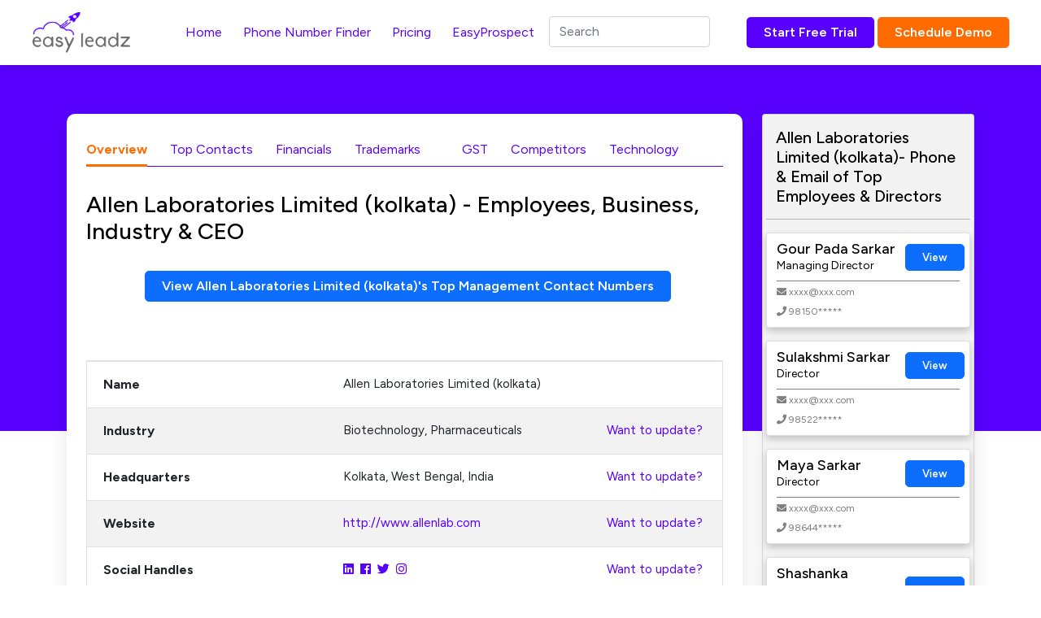

--- FILE ---
content_type: text/html; charset=UTF-8
request_url: https://www.easyleadz.com/company/allen-laboratories-kolkata
body_size: 15126
content:
<!DOCTYPE html>
<html lang="en">
	<!-- start: HEAD -->
	<head>
				<title>Allen Laboratories Limited (kolkata) - Employees, Business, Industry & CEO | EasyLeadz</title>
		    		<!-- start: META -->
		<!--[if IE]><meta http-equiv='X-UA-Compatible' content="IE=edge,IE=9,IE=8,chrome=1" /><![endif]-->
		<meta charset="utf-8" />
		<meta http-equiv="Content-Type" content="text/html; charset=utf-8"/>
		<meta name="viewport" content="width=device-width, initial-scale=1.0, minimum-scale=1.0, maximum-scale=1.0">
		<meta name="apple-mobile-web-app-capable" content="yes">
		<meta name="apple-mobile-web-app-status-bar-style" content="black">
				
	
		<meta name="description" content="Allen Laboratories Limited (kolkata) has 4 employees  as on 25 Feb 2025. Allen Laboratories Limited (kolkata) revenue is 0 to 1 crores.  and you can contact Allen Laboratories Limited (kolkata) at info.allenlab@gmail.com. Get 5 free contacts at EasyLeadz. 100% Accuracy Guaranteed.">
		<meta name="keywords" content="Allen Laboratories Limited (kolkata) in kolkata, Allen Laboratories Limited (kolkata) in west bengal, Allen Laboratories Limited (kolkata) Address, Allen Laboratories Limited (kolkata) Head Office, Allen Laboratories Limited (kolkata) Business Model, Allen Laboratories Limited (kolkata) Specialities, Allen Laboratories Limited (kolkata) Number of Employees, Allen Laboratories Limited (kolkata) Products, Allen Laboratories Limited (kolkata) Services Offered, Allen Laboratories Limited (kolkata) Founder, Allen Laboratories Limited (kolkata) contact CEO, Allen Laboratories Limited (kolkata) founded, Allen Laboratories Limited (kolkata) industry, Meesho owned by, Allen Laboratories Limited (kolkata) social handles, Allen Laboratories Limited (kolkata) MNC, Allen Laboratories Limited (kolkata) Company Stage, Allen Laboratories Limited (kolkata) Contact Number, Allen Laboratories Limited (kolkata) Customers, Allen Laboratories Limited (kolkata) B2B, Allen Laboratories Limited (kolkata) B2C, Allen Laboratories Limited (kolkata) Exporter">
		<meta name="author" content="Easyleadz">
        <meta property="og:image" content="https://easyleadz2.b-cdn.net/images/free_list.png?v=1.2" />
		<meta property="og:title" content="Allen Laboratories Limited (kolkata) - Employees, Business, Industry & CEO | EasyLeadz"/>

		<meta property="og:description" content="Allen Laboratories Limited (kolkata) has 4 employees  as on 25 Feb 2025. Allen Laboratories Limited (kolkata) revenue is 0 to 1 crores.  and you can contact Allen Laboratories Limited (kolkata) at info.allenlab@gmail.com. Get 5 free contacts at EasyLeadz. 100% Accuracy Guaranteed."/>
		
		<meta property="og:type" content="website" />
		<meta property="og:url" content="https://www.easyleadz.com/"/>
		<meta property="fb:app_id" content="1057929690923470" />
		<meta name="twitter:card" content="summary">
		<meta name="twitter:title" content="Allen Laboratories Limited (kolkata) - Employees, Business, Industry & CEO | EasyLeadz">
		<meta name="twitter:description" content="Allen Laboratories Limited (kolkata) has 4 employees  as on 25 Feb 2025. Allen Laboratories Limited (kolkata) revenue is 0 to 1 crores.  and you can contact Allen Laboratories Limited (kolkata) at info.allenlab@gmail.com. Get 5 free contacts at EasyLeadz. 100% Accuracy Guaranteed.">
		<meta name="twitter:image" content="https://easyleadz2.b-cdn.net/images/free_list.png?v=1.2">
	
		<!-- end: META -->
	
		<!-- start: GOOGLE FONTS -->
		<link rel="icon" type="image/x-icon" href="https://easyleadz2.b-cdn.net/images/favicon.ico">
		<!-- end: GOOGLE FONTS -->
		<!-- start: MAIN CSS -->
		<!-- start: MAIN CSS -->
		<link rel="canonical" href="https://www.easyleadz.com/company/allen-laboratories-kolkata" />
        <link href="https://cdn.jsdelivr.net/npm/bootstrap@5.0.2/dist/css/bootstrap.min.css" rel="stylesheet" integrity="sha384-EVSTQN3/azprG1Anm3QDgpJLIm9Nao0Yz1ztcQTwFspd3yD65VohhpuuCOmLASjC" crossorigin="anonymous">
        <link href="https://easyleadz2.b-cdn.net/new/css/style.css" rel="stylesheet">
        <link rel="stylesheet" href="https://cdnjs.cloudflare.com/ajax/libs/font-awesome/5.8.1/css/all.min.css" integrity="sha512-gMjQeDaELJ0ryCI+FtItusU9MkAifCZcGq789FrzkiM49D8lbDhoaUaIX4ASU187wofMNlgBJ4ckbrXM9sE6Pg==" crossorigin="anonymous" referrerpolicy="no-referrer" />
        <link rel="preconnect" href="https://fonts.googleapis.com">
        <link rel="preconnect" href="https://fonts.gstatic.com" crossorigin>
        <link href="https://fonts.googleapis.com/css2?family=Figtree:ital,wght@0,300;0,400;0,500;0,600;0,700;0,800;0,900;1,300;1,400;1,500;1,600;1,700;1,800;1,900&display=swap" rel="stylesheet">
        <link href="https://easyleadz2.b-cdn.net/new/css/responsive.css" rel="stylesheet">
        <style>
.side-name{font-size:1.11rem;margin:0px;}
.side-title{font-size:14px !important;}
.side-btn{font-size:13px;}
.side-card{margin-bottom:1em;display:inline-block;box-shadow: 0 4px 8px 0 rgba(0,0,0,0.2);}
.side-card-item{display:inline-block;vertical-align:middle;}
.faq-q{cursor:pointer;margin-bottom:0px !important;}

.faq-active:after{content:"\2212";}

	    .bootstrap-autocomplete{display:block;min-width:320px;}
		.bootstrap-autocomplete li{padding: 10px;
    cursor: pointer;
    background-color: #fff;
    border-bottom: 1px solid #d4d4d4;}
            .nt-table .nav-tabs .nav-link{margin-right:28px;}
            .btn-primary{color:#ffffff !important;}
            .lightbox{display:none;position:fixed;z-index:9999;width:100%;height:100%;top:0;left:0;color:#333;background:rgba(0,0,0,0.7);}.lightbox:after{content:'';display:table;clear:both}.lightbox .box{width:-webkit-min-content;width:-moz-min-content;width:min-content;min-width:50%;margin:10% auto;padding:20px;background-color:#fff;box-shadow:0 1px 26px -3px #777;text-align:center;}.lightbox .title{margin:0;padding:0 0 10px;border-bottom:1px solid #ccc;font-size:22px}.lightbox .content{display:block;padding:10px 0 0;font-size:18px;line-height:22px}.lightbox .close{float:right;display:block;text-decoration:none;font-family:Gotham,"Helvetica Neue",Helvetica,Arial,sans-serif;font-size:22px;color:#000;opacity:1;font-weight:500;}.lightbox .open{display:block;outline:0}
.rounded-2xl {
    border-radius: 1rem;
}
.bg-blueberry-lightest {
    
    background-color: #F3F2FF !important;margin:2em 0em;
}
.p-12 {
	padding: 3rem;
}
.gap-4 {
    gap: 1rem;
}
.grid-cols-5 {
    grid-template-columns: repeat(5, minmax(0, 1fr));
}
.grid {
    display: grid
;
}
.grid-cols-1 {
    grid-template-columns: repeat(1, minmax(0, 1fr));
}
.font-semibold {
    font-weight: 600;
}
.text-6xl {
    font-size: 3.75rem;
    line-height: 1;
}
.font-medium {
    font-weight: 500;
}
.text-xl {
    font-size: 1.25rem;
    line-height: 1.75rem;
}
tr td{position:relative;}
@media only screen and (max-width: 950px) {
  .side-name{
    float: left;
  }
  .side-title{ float:left;}
  .side-card-item{float:left;width:99%;}
  .p-5{padding:0px !important;}
   .inner-banner{display:none;}	
   .top-view{display:inline-block;width:99%;font-size:13px;}
   .container{padding:15px !important;}
	nav{height:7em;overflow:scroll;}
    .trmrow{    display: flex;flex-direction: column-reverse;}
    .side-card-item span {float:left;width:99%;}
    .side-card-item p{width:99%;}
 .lnkurl{font-size:2em;}
	.grid-cols-5{grid-template-columns: repeat(1, minmax(0, 1fr));}

}        

</style>

    <script type="application/ld+json">
{
  "@context" : "http://schema.org",
  "@type" : "Organization",
  "dateModified":"2025-02-25 00:00:00",
  "name" : "Allen Laboratories Limited (kolkata)",
  "address" : {
    "@type" : "PostalAddress",
    "addressLocality" : "Kolkata",
    "addressRegion" : "West Bengal",
    "addressCountry" : ""
  },
  "url" : "http://www.allenlab.com",
  "sameAs":["https://www.linkedin.com/company/33879992", "https://www.instagram.com/", "https://twitter.com/", "https://www.facebook.com"]
  ,"telephone":"(033) 25717273"}}
</script>
	
<script type="application/ld+json">
{
  "@context" : "http://schema.org",
  "@type" : "FAQPage",
  "mainEntity" : [{"@type":"Question","name":"Where is Allen Laboratories Limited (kolkata) headquarters?","acceptedAnswer":{"@type":"Answer","text":"Allen Laboratories Limited (kolkata) headquarters is in Kolkata, West Bengal, India."}},{"@type":"Question","name":"How many employees does Allen Laboratories Limited (kolkata) have?","acceptedAnswer":{"@type":"Answer","text":"Allen Laboratories Limited (kolkata) has 4 employees."}},{"@type":"Question","name":"What sector does Allen Laboratories Limited (kolkata) operate in?","acceptedAnswer":{"@type":"Answer","text":"Allen Laboratories Limited (kolkata) is in biotechnology, pharmaceuticals sector."}},{"@type":"Question","name":"What does Allen Laboratories Limited (kolkata) Do ?","acceptedAnswer":{"@type":"Answer","text":"Allen Laboratories Limited (kolkata) is in to biotechnology, pharmaceuticals and related business category."}},{"@type":"Question","name":"What is the Legal Name of Allen Laboratories Limited (kolkata) ?","acceptedAnswer":{"@type":"Answer","text":"The legal name of Allen Laboratories Limited (kolkata) is Allen Laboratories Limited (kolkata)."}},{"@type":"Question","name":"Is Allen Laboratories Limited (kolkata) an Indian Company ?","acceptedAnswer":{"@type":"Answer","text":"Yes, Allen Laboratories Limited (kolkata) is an Indian Company."}},{"@type":"Question","name":"What is the registered address of Allen Laboratories Limited (kolkata)  ?","acceptedAnswer":{"@type":"Answer","text":"The registered address of Allen Laboratories Limited (kolkata) is kolkata, west bengal, india"}}]}
</script>

</head>
	<!-- end: HEAD -->
    <body>
        <div class="loading" id="loading" style="display:none">Loading&#8230;</div>

        <nav class="navbar navbar-expand-lg sticky-top">
            <div class="container container-mini">
                <button class="navbar-toggler" type="button" data-bs-toggle="collapse" data-bs-target="#navbarSupportedContent" aria-controls="navbarSupportedContent" aria-expanded="false" aria-label="Toggle navigation">
                    <span class="navbar-toggler-icon">
                        <svg width="23" height="16" viewBox="0 0 23 16" fill="none" xmlns="http://www.w3.org/2000/svg">
                        <path d="M0 15.508H22.5791V13.0447H0V15.508ZM0 9.34969H22.5791V6.88636H0V9.34969ZM0 0.728027V3.19136H22.5791V0.728027H0Z" fill="#141414"></path>
                        </svg>
                    </span>
                </button>
                <a class="navbar-brand" href="https://www.easyleadz.com">
                <img width="120" height="50" src="https://easyleadz2.b-cdn.net/images/profile/logo.png" class="custom-logo" alt="Mr E by EasyLeadz – contact finder tool" decoding="async">
                </a>
                <div class="collapse navbar-collapse" id="navbarSupportedContent">
                    <ul class="navbar-nav me-auto mb-2 mb-lg-0 w-100 justify-content-center">
                        <li class="nav-item">
                        <a class="nav-link" aria-current="page" href="https://www.easyleadz.com/" target="_self" title="Home">
                        Home									</a>
                        </li>
                                                <li class="nav-item">
                        <a class="nav-link" aria-current="page" href="https://www.easyleadz.com/mr-e-by-easyleadz/" target="_self" title="Phone Number Finder">
                            Phone Number Finder					</a>
                        </li>			

                        <li class="nav-item">
                        <a class="nav-link" aria-current="page" href="https://www.easyleadz.com/pricing/" target="_self" title="Pricing">
                        Pricing									</a>
                        </li>

                        <li class="nav-item">
                        <a class="nav-link" aria-current="page" href="https://www.easyleadz.com/sme-manufacturing-companies-database/" target="_self" title="EasyProspect">
                        EasyProspect									</a>
                        </li>
                        			<li class="nav-item">
                        	<input class="form-control eventsAutoComplete" type="text" autocomplete="off" placeholder="Search" />
                        </li>

                    </ul>
                    <a type="button" class="btn btn-p" href="https://chrome.google.com/webstore/detail/mr-e-find-b2b-contacts-un/haphbbhhknaonfloinidkcmadhfjoghc" target="_blank">Start Free Trial</a>
                    &nbsp;<a type="button" class="btn btn-o" href="https://www.easyleadz.com/lead-form/" target="_blank">Schedule Demo</a>
                </div>
            </div>
        </nav>

    <div class="inner-banner">
        <div class="container container-mini">
            
        </div>
    </div>

    <div class="inner-content-section">
        <div class="container">
            <div class="row trmrow">
                <div class="col-md-9">
                    <div class="as-wrap p-0">
			
                        <div class="p-4">
                            
            
                            <div class="accordion-body p-0" id="section-menu">
                                <nav class="nav-tabs-wrap nt-table">
                                    <div class="nav nav-tabs flex-column flex-sm-row" id="nav-tab" itemscope itemtype="https://schema.org/BreadcrumbList">
                                        <li itemprop="itemListElement" itemscope itemtype="https://schema.org/ListItem"><a  itemprop="item" href="https://www.easyleadz.com/company/allen-laboratories-kolkata/" class="nav-link active" type="button"><span itemprop="name">Overview</span></a><meta itemprop="position" content="1" /></li>
                                        <li itemprop="itemListElement" itemscope itemtype="https://schema.org/ListItem"><a itemprop="item" href="https://www.easyleadz.com/company/allen-laboratories-kolkata/contacts" class="nav-link" type="button"><span itemprop="name">Top Contacts</span></a><meta itemprop="position" content="2" /></li>
                        		<li itemprop="itemListElement" itemscope itemtype="https://schema.org/ListItem"><a itemprop="item" href="https://www.easyleadz.com/company/allen-laboratories-kolkata/financials" class="nav-link" type="button"><span itemprop="name">Financials</span></a><meta itemprop="position" content="3" /></li>
					                       				 <li itemprop="itemListElement" itemscope itemtype="https://schema.org/ListItem"><a  itemprop="item" href="https://www.easyleadz.com/company/allen-laboratories-kolkata/trademarks" class="nav-link" type="button"><span itemprop="name">Trademarks</span></a><meta itemprop="position" content="4" /></li>
					                                        <li itemprop="itemListElement" itemscope itemtype="https://schema.org/ListItem"><a  itemprop="item" href="https://www.easyleadz.com/company/allen-laboratories-kolkata/gst" class="nav-link " type="button" ><span itemprop="name">GST</span></a><meta itemprop="position" content="5" /></li>
                                        
					<li itemprop="itemListElement" itemscope itemtype="https://schema.org/ListItem"><a itemprop="item" href="https://www.easyleadz.com/company/allen-laboratories-kolkata/competitors" class="nav-link " type="button" itemprop="name"><span itemprop="name">Competitors</span></a><meta itemprop="position" content="6" /></li>

					                                    
                                        
                                        <li itemprop="itemListElement" itemscope itemtype="https://schema.org/ListItem"><a itemprop="item" href="https://www.easyleadz.com/company/allen-laboratories-kolkata/technology" class="nav-link" type="button"><span itemprop="name">Technology</span> </a><meta itemprop="position" content="7" /></li>
					                                        
                                    </div>
                                </nav>
                                <div class="asl-bx mb-5">
                                <h1 class="mb-2" style="font-size:28px;">Allen Laboratories Limited (kolkata) - Employees, Business, Industry & CEO</h1>
                                
                                <br/>
                                <div class="text-center col-12">
                                                                    <a href="https://www.easyleadz.com/" class="ms-2 btn btn-primary top-view" style="color:#ffffff;display:inline-block">View Allen Laboratories Limited (kolkata)'s Top Management Contact Numbers</a>
                                                                </div>
                            </div>
                                <div class="tab-content" id="overview">
                                    <div class="tab-pane fade active show" id="nav-overview" role="tabpanel" aria-labelledby="nav-tab-overview">
                                        
                                        <p> &nbsp; </p>
                                        <div class="row">
                                            <div class="col-sm-12 col-lg-12">
                                                <div class="table-wrap border border-1">
                                                    <div class="table-responsive">
                                                        <table class="table table-striped mb-0">
                                                            <tbody>
                                                                <tr>
                                                                    <th class="p-0"></th>
                                                                    <td class="p-0"></td>
                                                                </tr>
                                                                <tr itemscope itemtype="http://schema.org/Organization">
                                                                    <th>Name</th>
                                                                    <td itemprop="name">Allen Laboratories Limited (kolkata)</td>
                                                                </tr>
                                                                <tr>
                                                                    <th>Industry</th>
                                                                    <td>Biotechnology, Pharmaceuticals                                                                        <a class="position-absolute  " style="right:5%" href="https://docs.google.com/forms/d/e/1FAIpQLSfFPU2XgIdLa7Q3rqmfp1w92w0JKsYQKEWM3fxhk0ryzmArrA/viewform?usp=dialog" target="_blank">Want to update?</a>
                                                                    </td>
                                                                </tr>
                                                                <tr>
                                                                    <th>Headquarters</th>
                                                                    <td ><span itemprop="location">Kolkata, West Bengal, India </span>
                                                                        <a class="position-absolute  " style="right:5%" href="https://docs.google.com/forms/d/e/1FAIpQLSfFPU2XgIdLa7Q3rqmfp1w92w0JKsYQKEWM3fxhk0ryzmArrA/viewform?usp=dialog" target="_blank">Want to update?</a>
                                                                    </td>
                                                                </tr>
                                                                <tr>
                                                                    <th>Website</th>
                                                                    <td>
                                                                                                                                                                                                                    <a href="http://www.allenlab.com" target="_blank" rel="nofollow noreferrer" itemprop="url">http://www.allenlab.com</a>
                                                                                                                                                <a class="position-absolute  " style="right:5%" href="https://docs.google.com/forms/d/e/1FAIpQLSfFPU2XgIdLa7Q3rqmfp1w92w0JKsYQKEWM3fxhk0ryzmArrA/viewform?usp=dialog" target="_blank">Want to update?</a>
                                                                    
                                                                    </td>
                                                                </tr>
                                                                <tr>
                                                                    <th>Social Handles</th>
                                                                    <td>
                                                                                                                                                    <a href="https://www.linkedin.com/company/33879992" target="_blank" rel="nofollow noreferrer" itemprop="sameAs"><i class="fab fa-linkedin"></i></a>
                                                                                                                                                                                                                            &nbsp;<a href="https://www.facebook.com" target="_blank" rel="nofollow noreferrer" itemprop="sameAs"><i class="fab fa-facebook"></i></a>
                                                                                                                                                                                                                            &nbsp;<a href="https://twitter.com/" target="_blank" rel="nofollow noreferrer" itemprop="sameAs"><i class="fab fa-twitter"></i></a>
                                                                                                                                                                                                                            &nbsp;<a href="https://www.instagram.com/" target="_blank" rel="nofollow noreferrer" itemprop="sameAs"><i class="fab fa-instagram"></i></a>
                                                                                                                                                <a class="position-absolute  " style="right:5%" href="https://docs.google.com/forms/d/e/1FAIpQLSfFPU2XgIdLa7Q3rqmfp1w92w0JKsYQKEWM3fxhk0ryzmArrA/viewform?usp=dialog" target="_blank">Want to update?</a>
                                                                    </td>
                                                                </tr>
                                                                
                                                                <tr>
                                                                    <th>Company Type</th>
                                                                    <td>
                                                                    Not Available                                                                    <a class="position-absolute  " style="right:5%" href="https://docs.google.com/forms/d/e/1FAIpQLSfFPU2XgIdLa7Q3rqmfp1w92w0JKsYQKEWM3fxhk0ryzmArrA/viewform?usp=dialog" target="_blank">Want to update?</a>
                                                                    </td>
                                                                </tr>
                                                                <tr>
                                                                    <th>Company Stage</th>
                                                                    <td>
                                                                        Non Funded                                                                        <a class="position-absolute  " style="right:5%" href="https://docs.google.com/forms/d/e/1FAIpQLSfFPU2XgIdLa7Q3rqmfp1w92w0JKsYQKEWM3fxhk0ryzmArrA/viewform?usp=dialog" target="_blank">Want to update?</a>
                                                                    </td>
                                                                </tr>
                                                                
                                                                <tr>
                                                                    <th>CEO</th>
                                                                    <td>
                                                                        Not Available                                                                        <a class="position-absolute  " style="right:5%" href="https://docs.google.com/forms/d/e/1FAIpQLSfFPU2XgIdLa7Q3rqmfp1w92w0JKsYQKEWM3fxhk0ryzmArrA/viewform?usp=dialog" target="_blank">Want to update?</a>
                                                                    </td>
                                                                </tr>
                                                                <tr itemscope itemtype="http://schema.org/Organization">
                                                                    <th>Specialities</th>
                                                                    <td itemprop="keywords">
                                                                        Not Available                                                                        <a class="position-absolute  " style="right:5%" href="https://docs.google.com/forms/d/e/1FAIpQLSfFPU2XgIdLa7Q3rqmfp1w92w0JKsYQKEWM3fxhk0ryzmArrA/viewform?usp=dialog" target="_blank">Want to update?</a>
                                                                    </td>
                                                                </tr>
                                                                <tr>
                                                                    <th>Contact Number</th>
                                                                    <td >
                                                                        <span itemprop="telephone">(033) 25717273</span>                                                                        <a class="position-absolute  " style="right:5%" href="https://docs.google.com/forms/d/e/1FAIpQLSfFPU2XgIdLa7Q3rqmfp1w92w0JKsYQKEWM3fxhk0ryzmArrA/viewform?usp=dialog" target="_blank">Want to update?</a>
                                                                    </td>
                                                                </tr>
                                                                <tr>
                                                                    <th>Contact Email</th>
                                                                    <td >
                                                                        <span itemprop="email">info.allenlab@gmail.com</span>                                                                            <a class="position-absolute  " style="right:5%" href="https://docs.google.com/forms/d/e/1FAIpQLSfFPU2XgIdLa7Q3rqmfp1w92w0JKsYQKEWM3fxhk0ryzmArrA/viewform?usp=dialog" target="_blank">Want to update?</a>
                                                                    </td>
                                                                </tr>
                                                                <tr>
                                                                    <th>Founder</th>
                                                                    <td >Not Available                                                                        <a class="position-absolute  " style="right:5%" href="https://docs.google.com/forms/d/e/1FAIpQLSfFPU2XgIdLa7Q3rqmfp1w92w0JKsYQKEWM3fxhk0ryzmArrA/viewform?usp=dialog" target="_blank">Want to update?</a>
                                                                    </td>
                                                                </tr>
                                                                <tr>
								                                                                       <th>No of employees</th>
                                                                    <td ><span itemprop="numberOfEmployees">4</span> as on 25 Feb 2025                                                                    <a class="position-absolute  " style="right:5%" href="https://docs.google.com/forms/d/e/1FAIpQLSfFPU2XgIdLa7Q3rqmfp1w92w0JKsYQKEWM3fxhk0ryzmArrA/viewform?usp=dialog" target="_blank">Want to update?</a>
                                                                    </td>
                                                                </tr>
                                                                <tr>
                                                                    <th>Founded Year</th>
                                                                    <td >Not Available                                                                    <a class="position-absolute  " style="right:5%" href="https://docs.google.com/forms/d/e/1FAIpQLSfFPU2XgIdLa7Q3rqmfp1w92w0JKsYQKEWM3fxhk0ryzmArrA/viewform?usp=dialog" target="_blank">Want to update?</a>
                                                                    </td>
                                                                </tr>
                                                                <tr>
                                                                    <th>Revenue</th>
                                                                    <td>0 to 1 crores as on 25 Feb 2025                                                                    <a class="position-absolute  " style="right:5%" href="https://docs.google.com/forms/d/e/1FAIpQLSfFPU2XgIdLa7Q3rqmfp1w92w0JKsYQKEWM3fxhk0ryzmArrA/viewform?usp=dialog" target="_blank">Want to update?</a>
    
                                                                </td>
                                                                </tr>
                                                                
                                                                <tr>
                                                                    <th>Owned By</th>
                                                                    <td>
                                                                        Private                                                                        <a class="position-absolute  " style="right:5%" href="https://docs.google.com/forms/d/e/1FAIpQLSfFPU2XgIdLa7Q3rqmfp1w92w0JKsYQKEWM3fxhk0ryzmArrA/viewform?usp=dialog" target="_blank">Want to update?</a>
                                                                    </td>
                                                                </tr>
                                                                <tr>
                                                                    <th>MNC</th>
                                                                    <td>
                                                                        No                                                                        <a class="position-absolute  " style="right:5%" href="https://docs.google.com/forms/d/e/1FAIpQLSfFPU2XgIdLa7Q3rqmfp1w92w0JKsYQKEWM3fxhk0ryzmArrA/viewform?usp=dialog" target="_blank">Want to update?</a>
                                                                    </td>
                                                                </tr>
                                                            </tbody>
                                                        </table>
                                                    </div>
                                                </div>
                                            </div>
                                            
                                        </div>
                                    </div>
                                </div>
                            </div>

                            

                        </div>

                        <div class="faq-wrap mb-4" id="faq">
                            <div class="container container-mini">
                                <h3 class="mb-4">Allen Laboratories Limited (kolkata) Frequently Asked Questions</h3>
                            </div>
                            <div class="faq-cont">
                                                                
                                
                                
                                  
                                                                    <div >
                                        <div class="container container-mini" itemscope itemtype="http://schema.org/Question">
                                            <p class="faq-q" style="font-size:1.23047rem;font-weight: 400;margin-bottom:1em" itemprop="name">Where are Allen Laboratories Limited (kolkata) headquarters?</p>
                                            <div class="faq-a" itemscope itemprop="acceptedAnswer" itemtype="https://schema.org/Answer">
                                                <p itemprop="text">Allen Laboratories Limited (kolkata) headquarters are in Kolkata, West Bengal, India.</p>
                                            </div>
                                        </div>
                                    </div>
                                                                                                    <div >
                                        <div class="container container-mini" itemscope itemtype="http://schema.org/Question">
                                            <p class="faq-q" style="font-size:1.23047rem;font-weight: 400;margin-bottom:1em" itemprop="name">How many employees does  Allen Laboratories Limited (kolkata) have?</p>
                                            <div class="faq-a" itemscope itemprop="acceptedAnswer" itemtype="https://schema.org/Answer">
                                                <p itemprop="text">Allen Laboratories Limited (kolkata) has 4 employees. </p>
                                            </div>
                                        </div>
                                    </div>
                                                                                                    <div>
                                        <div class="container container-mini" itemscope itemtype="http://schema.org/Question">
                                            <p class="faq-q" style="font-size:1.23047rem;font-weight: 400;margin-bottom:1em;margin-bottom:1em" itemprop="name">What sector does  Allen Laboratories Limited (kolkata) operate in?</p>
                                            <div class="faq-a" itemscope itemprop="acceptedAnswer" itemtype="https://schema.org/Answer">
                                                <p itemprop="text">Allen Laboratories Limited (kolkata) is in biotechnology, pharmaceuticals sector. </p>
                                            </div>
                                        </div>
                                    </div>
                                                                                                
                            
                                <div >
                                    <div class="container container-mini" itemscope itemtype="http://schema.org/Question">
                                        <p class="faq-q" style="font-size:1.23047rem;font-weight: 400;margin-bottom:1em" itemprop="name">What does Allen Laboratories Limited (kolkata) Do ?</p>
                                        <div class="faq-a" itemscope itemprop="acceptedAnswer" itemtype="https://schema.org/Answer">
                                            <p itemprop="text"> 
                                                Allen Laboratories Limited (kolkata) is in to biotechnology, pharmaceuticals and related business category.                                            </p>
                                        </div>
                                    </div>
                                </div>
                                <div >
                                    <div class="container container-mini" itemscope itemtype="http://schema.org/Question">
                                        <p class="faq-q" style="font-size:1.23047rem;font-weight: 400;margin-bottom:1em" itemprop="name">What does Allen Laboratories Limited (kolkata) specialize into ?</p>
                                        <div class="faq-a" itemscope itemprop="acceptedAnswer" itemtype="https://schema.org/Answer">
                                            <p itemprop="text"> 
                                                We are not able to find any specialities related to Allen Laboratories Limited (kolkata) at the moment.                                            </p>
                                        </div>
                                    </div>
                                </div>

                               
                                <div >
                                    <div class="container container-mini" itemscope itemtype="http://schema.org/Question">
                                        <p class="faq-q" style="font-size:1.23047rem;font-weight: 400;margin-bottom:1em" itemprop="name">Who is the CEO of Allen Laboratories Limited (kolkata) ?</p>
                                        <div class="faq-a" itemscope itemprop="acceptedAnswer" itemtype="https://schema.org/Answer">
                                            <p itemprop="text"> 
                                            We do not have the information about the CEO of Allen Laboratories Limited (kolkata). Our systems are trying to find it, we will update it as soon as we have it. 
                                            </p>
                                        </div>
                                    </div>
                                </div>
                               
             



                            
                            </div>                        </div>
                    </div>
                </div>

                <div class="col-md-3">
                    
<div class="as-wrap p-0" >

                        <div class="card" style="background:#F3F3F3;">
                            <div class="card-body">

                                <div class="row">
                                    
				    <h2 style="font-size:1.25rem">Allen Laboratories Limited (kolkata)- Phone & Email of Top Employees & Directors <h2>
                                </div>
                                <div class="row">
                                    <hr/>
                                </div>
                                                                                                <div class="row">
                                    <div class="card  side-card">
                                        <div class="col-8 mb-2 mt-2 side-card-item">
                        
                                            <h5 class="side-name">Gour Pada Sarkar</h5>
                                            <p class="side-title">Managing Director</p>
                                        </div>
                                        <div class="col-3 p-1 side-card-item">
                                            <a class="btn btn-primary side-btn" href="https://www.easyleadz.com/">View</a>
                                        </div>
                                        <div class="col-12 mb-2" style="border-top:1px solid grey">
					    						<span style="font-size:12px;color:grey;"><i class="fa fa-envelope"></i> xxxx@xxx.com</span><br/>
					                                                
                                            <span style="font-size:12px;color:grey;"><i class="fa fa-phone"></i> 98150*****</span>
                                        </div>
                                    </div>
                                </div>
                                
                                                                <div class="row">
                                    <div class="card  side-card">
                                        <div class="col-8 mb-2 mt-2 side-card-item">
                        
                                            <h5 class="side-name">Sulakshmi Sarkar</h5>
                                            <p class="side-title">Director</p>
                                        </div>
                                        <div class="col-3 p-1 side-card-item">
                                            <a class="btn btn-primary side-btn" href="https://www.easyleadz.com/">View</a>
                                        </div>
                                        <div class="col-12 mb-2" style="border-top:1px solid grey">
					    						<span style="font-size:12px;color:grey;"><i class="fa fa-envelope"></i> xxxx@xxx.com</span><br/>
					                                                
                                            <span style="font-size:12px;color:grey;"><i class="fa fa-phone"></i> 98522*****</span>
                                        </div>
                                    </div>
                                </div>
                                
                                                                <div class="row">
                                    <div class="card  side-card">
                                        <div class="col-8 mb-2 mt-2 side-card-item">
                        
                                            <h5 class="side-name">Maya Sarkar</h5>
                                            <p class="side-title">Director</p>
                                        </div>
                                        <div class="col-3 p-1 side-card-item">
                                            <a class="btn btn-primary side-btn" href="https://www.easyleadz.com/">View</a>
                                        </div>
                                        <div class="col-12 mb-2" style="border-top:1px solid grey">
					    						<span style="font-size:12px;color:grey;"><i class="fa fa-envelope"></i> xxxx@xxx.com</span><br/>
					                                                
                                            <span style="font-size:12px;color:grey;"><i class="fa fa-phone"></i> 98644*****</span>
                                        </div>
                                    </div>
                                </div>
                                
                                                                <div class="row">
                                    <div class="card  side-card">
                                        <div class="col-8 mb-2 mt-2 side-card-item">
                        
                                            <h5 class="side-name">Shashanka Shekhar Sarkar</h5>
                                            <p class="side-title">Director</p>
                                        </div>
                                        <div class="col-3 p-1 side-card-item">
                                            <a class="btn btn-primary side-btn" href="https://www.easyleadz.com/">View</a>
                                        </div>
                                        <div class="col-12 mb-2" style="border-top:1px solid grey">
					    						<span style="font-size:12px;color:grey;"><i class="fa fa-envelope"></i> xxxx@xxx.com</span><br/>
					                                                
                                            <span style="font-size:12px;color:grey;"><i class="fa fa-phone"></i> 98250*****</span>
                                        </div>
                                    </div>
                                </div>
                                
                                                                <div class="row">
                                    <div class="card  side-card">
                                        <div class="col-8 mb-2 mt-2 side-card-item">
                        
                                            <h5 class="side-name">Shyamasree Sarkar</h5>
                                            <p class="side-title">Director</p>
                                        </div>
                                        <div class="col-3 p-1 side-card-item">
                                            <a class="btn btn-primary side-btn" href="https://www.easyleadz.com/">View</a>
                                        </div>
                                        <div class="col-12 mb-2" style="border-top:1px solid grey">
					    						<span style="font-size:12px;color:grey;"><i class="fa fa-envelope"></i> xxxx@xxx.com</span><br/>
					                                                
                                            <span style="font-size:12px;color:grey;"><i class="fa fa-phone"></i> 98523*****</span>
                                        </div>
                                    </div>
                                </div>
                                
                                                                                        </div>
                        </div>

                    </div>                </div>
            </div>
        </div>

        <div class="container">
			<a href="https://chromewebstore.google.com/detail/mr-e-find-b2b-contacts-un/haphbbhhknaonfloinidkcmadhfjoghc" target="_blank">
            <div class="alert alert-danger mt-4 mb-5" role="alert">
				<div class="text-center row">
					
					<h3 style="color:#333">Download our free EasyLeadz Chrome extension. Find contact numbers for 250M+ people on Internet directly.</h3>
                        <small style="color:#333">No Credit Card Required. One Click Signup.</small>
						<br>
						<button class="btn btn-p" style="margin:0 auto">SIGN UP FOR FREE

				</button></div>
                
            </div>
			</a>
        </div>

<div class="container">
			<div class="text-center row">
				<h3>The most accurate data ever</h3>
				<div class="inline-flex">
					<section>
						<div class="lg:text-lg text-base text-gray-700 inline-flex xxs:items-center">
							<svg class="pr-2" width="28" height="28" viewBox="0 0 28 28" fill="none" xmlns="http://www.w3.org/2000/svg">
								<path d="M0 14C0 6.26801 6.26801 0 14 0C21.732 0 28 6.26801 28 14C28 21.732 21.732 28 14 28C6.26801 28 0 21.732 0 14Z" fill="#F3F2FF"></path>
								<path fill-rule="evenodd" clip-rule="evenodd" d="M19.9459 8.62193L11.5926 16.6836L9.37592 14.3153C8.96759 13.9303 8.32592 13.9069 7.85925 14.2336C7.40425 14.5719 7.27592 15.1669 7.55592 15.6453L10.1809 19.9153C10.4376 20.3119 10.8809 20.5569 11.3826 20.5569C11.8609 20.5569 12.3159 20.3119 12.5726 19.9153C12.9926 19.3669 21.0076 9.81193 21.0076 9.81193C22.0576 8.7386 20.7859 7.7936 19.9459 8.61027V8.62193Z" fill="#6552FF"></path>
							</svg>        
							<span class="w-40 xxs:w-auto font-semibold pr-2">GDPR Compliant</span>
						</div>
					</section>      
				</div>


				<div class="grid grid-cols-5 rounded-2xl bg-blueberry-lightest w-full gap-4 p-12 md:grid-cols-2 sm:grid-cols-1 xs:grid-cols-1 xxs:grid-cols-1">
					<div class="grid grid-cols-1 gap-0 justify-center m-auto">
						<svg class="pb-4 m-auto" width="48" height="100" viewBox="0 0 48 48" fill="none" xmlns="http://www.w3.org/2000/svg">
						<path d="M0 24C0 10.7452 10.7452 0 24 0C37.2548 0 48 10.7452 48 24C48 37.2548 37.2548 48 24 48C10.7452 48 0 37.2548 0 24Z" fill="#E0DCFF"></path>
						<path d="M34 18C34 16.9 33.1 16 32 16H16C14.9 16 14 16.9 14 18M34 18V30C34 31.1 33.1 32 32 32H16C14.9 32 14 31.1 14 30V18M34 18L24 25L14 18" stroke="#6552FF" stroke-width="2" stroke-linecap="round" stroke-linejoin="round"></path>
						</svg>                            
						<span class="text-black text-6xl font-semibold pb-4">150M</span>
						<span class="text-xl text-black font-medium pointing-arrow">Personal Emails</span>
					</div>
					<div class="grid grid-cols-1 gap-0 justify-center m-auto">
						<svg class="pb-4 m-auto" width="48" height="100" viewBox="0 0 48 68" fill="none" xmlns="http://www.w3.org/2000/svg">
						<path d="M0 24C0 10.7452 10.7452 0 24 0C37.2548 0 48 10.7452 48 24C48 37.2548 37.2548 48 24 48C10.7452 48 0 37.2548 0 24Z" fill="#E0DCFF"></path>
						<path d="M28 33V17C28 16.4696 27.7893 15.9609 27.4142 15.5858C27.0391 15.2107 26.5304 15 26 15H22C21.4696 15 20.9609 15.2107 20.5858 15.5858C20.2107 15.9609 20 16.4696 20 17V33M16 19H32C33.1046 19 34 19.8954 34 21V31C34 32.1046 33.1046 33 32 33H16C14.8954 33 14 32.1046 14 31V21C14 19.8954 14.8954 19 16 19Z" stroke="#6552FF" stroke-width="2" stroke-linecap="round" stroke-linejoin="round"></path>
						</svg>                            
						<span class="text-black text-6xl font-semibold pb-4">200M</span>
						<span class="text-xl text-black font-medium">Work Emails</span>
					</div>
					<div class="grid grid-cols-1 gap-0 justify-center m-auto">
						<svg class="pb-4 m-auto" width="48" height="100" viewBox="0 0 48 68" fill="none" xmlns="http://www.w3.org/2000/svg">
						<path d="M0 24C0 10.7452 10.7452 0 24 0C37.2548 0 48 10.7452 48 24C48 37.2548 37.2548 48 24 48C10.7452 48 0 37.2548 0 24Z" fill="#E0DCFF"></path>
						<path d="M33.9999 28.9201V31.9201C34.0011 32.1986 33.944 32.4743 33.8324 32.7294C33.7209 32.9846 33.5572 33.2137 33.352 33.402C33.1468 33.5902 32.9045 33.7336 32.6407 33.8228C32.3769 33.912 32.0973 33.9452 31.8199 33.9201C28.7428 33.5857 25.7869 32.5342 23.1899 30.8501C20.7738 29.3148 18.7253 27.2663 17.1899 24.8501C15.4999 22.2413 14.4482 19.2711 14.1199 16.1801C14.0949 15.9036 14.1278 15.6249 14.2164 15.3617C14.3051 15.0986 14.4475 14.8568 14.6347 14.6517C14.8219 14.4466 15.0497 14.2828 15.3037 14.1706C15.5577 14.0584 15.8323 14.0004 16.1099 14.0001H19.1099C19.5952 13.9953 20.0657 14.1672 20.4337 14.4836C20.8017 14.8001 21.042 15.2395 21.1099 15.7201C21.2366 16.6802 21.4714 17.6228 21.8099 18.5301C21.9445 18.888 21.9736 19.277 21.8938 19.651C21.8141 20.0249 21.6288 20.3682 21.3599 20.6401L20.0899 21.9101C21.5135 24.4136 23.5864 26.4865 26.0899 27.9101L27.3599 26.6401C27.6318 26.3712 27.9751 26.1859 28.3491 26.1062C28.723 26.0264 29.112 26.0556 29.4699 26.1901C30.3772 26.5286 31.3199 26.7635 32.2799 26.8901C32.7657 26.9586 33.2093 27.2033 33.5265 27.5776C33.8436 27.9519 34.0121 28.4297 33.9999 28.9201Z" stroke="#6552FF" stroke-width="2" stroke-linecap="round" stroke-linejoin="round"></path>
						</svg>                          
						<span class="text-black text-6xl font-semibold pb-4">100M</span>
						<span class="text-xl text-black font-medium">Direct Dials</span>
					</div>
					<div class="grid grid-cols-1 gap-0 justify-center m-auto">
						<svg class="pb-4 m-auto" width="48" height="100" viewBox="0 0 48 68" fill="none" xmlns="http://www.w3.org/2000/svg">
						<path d="M0 24C0 10.7452 10.7452 0 24 0C37.2548 0 48 10.7452 48 24C48 37.2548 37.2548 48 24 48C10.7452 48 0 37.2548 0 24Z" fill="#E0DCFF"></path>
						<path d="M32 33V31C32 29.9391 31.5786 28.9217 30.8284 28.1716C30.0783 27.4214 29.0609 27 28 27H20C18.9391 27 17.9217 27.4214 17.1716 28.1716C16.4214 28.9217 16 29.9391 16 31V33M28 19C28 21.2091 26.2091 23 24 23C21.7909 23 20 21.2091 20 19C20 16.7909 21.7909 15 24 15C26.2091 15 28 16.7909 28 19Z" stroke="#6552FF" stroke-width="2" stroke-linecap="round" stroke-linejoin="round"></path>
						</svg>                            
						<span class="text-black text-6xl font-semibold pb-4">250M</span>
						<span class="text-xl text-black font-medium">Professional Profiles</span>
					</div>
					<div class="grid grid-cols-1 gap-0 justify-center m-auto">
						<svg class="pb-4 m-auto" width="48" height="100" viewBox="0 0 48 68" fill="none" xmlns="http://www.w3.org/2000/svg">
						<path d="M0 24C0 10.7452 10.7452 0 24 0C37.2548 0 48 10.7452 48 24C48 37.2548 37.2548 48 24 48C10.7452 48 0 37.2548 0 24Z" fill="#E0DCFF"></path>
						<path d="M20 19.7812C20 20.0547 20.1953 20.25 20.4688 20.25H22.0312C22.2656 20.25 22.5 20.0547 22.5 19.7812V18.2188C22.5 17.9844 22.2656 17.75 22.0312 17.75H20.4688C20.1953 17.75 20 17.9844 20 18.2188V19.7812ZM25.4688 20.25H27.0312C27.2656 20.25 27.5 20.0547 27.5 19.7812V18.2188C27.5 17.9844 27.2656 17.75 27.0312 17.75H25.4688C25.1953 17.75 25 17.9844 25 18.2188V19.7812C25 20.0547 25.1953 20.25 25.4688 20.25ZM20.4688 24H22.0312C22.2656 24 22.5 23.8047 22.5 23.5312V21.9688C22.5 21.7344 22.2656 21.5 22.0312 21.5H20.4688C20.1953 21.5 20 21.7344 20 21.9688V23.5312C20 23.8047 20.1953 24 20.4688 24ZM25.4688 24H27.0312C27.2656 24 27.5 23.8047 27.5 23.5312V21.9688C27.5 21.7344 27.2656 21.5 27.0312 21.5H25.4688C25.1953 21.5 25 21.7344 25 21.9688V23.5312C25 23.8047 25.1953 24 25.4688 24ZM22.5 27.2812V25.7188C22.5 25.4844 22.2656 25.25 22.0312 25.25H20.4688C20.1953 25.25 20 25.4844 20 25.7188V27.2812C20 27.5548 20.1953 27.75 20.4688 27.75H22.0312C22.2656 27.75 22.5 27.5548 22.5 27.2812ZM25.4688 27.75H27.0312C27.2656 27.75 27.5 27.5548 27.5 27.2812V25.7188C27.5 25.4844 27.2656 25.25 27.0312 25.25H25.4688C25.1953 25.25 25 25.4844 25 25.7188V27.2812C25 27.5548 25.1953 27.75 25.4688 27.75ZM32.5 32.5938C32.5 32.3594 32.2656 32.125 32.0312 32.125H31.25V14.9375C31.25 14.4297 30.8202 14 30.3125 14H17.1484C16.6406 14 16.2109 14.4297 16.2109 14.9375V32.125H15.4688C15.1953 32.125 15 32.3594 15 32.5938V34H32.5V32.5938ZM18.0859 32.086L18.125 15.875L29.375 15.9141V32.086H25V29.4688C25 29.2344 24.7656 29 24.5312 29H22.9688C22.6953 29 22.5 29.2344 22.5 29.4688V32.086H18.0859Z" fill="#6552FF"></path>
						</svg>                            
						<span class="text-black text-6xl font-semibold pb-4">30M</span>
						<span class="text-xl text-black font-medium">Company Profiles</span>
					</div>
				</div>
			</div>
		</div>    </div>

  <footer>
        <div class="footer-top">
            <div class="container container-mini">
                <div class="ft-menu">
                    <div class="row">
                    <div class="col-auto">
                        <div class="ft-item">
                            <h3>Support</h3>
                            <ul>
                                <li><a href="https://www.easyleadz.com/privacy-policy">Privacy Policies</a></li>
                                <li><a href="https://www.easyleadz.com/terms-of-service">Terms of Service</a></li>
                                <li><a href="https://www.easyleadz.com/gdpr-compliance">GDPR</a></li>
                                <li><a href="https://docs.google.com/forms/d/e/1FAIpQLScRNHBebLYRMYO_aA50r8YJ_tWq_V43L9VesllxzIaHHKGoUQ/viewform">Opt-out</a></li>
                            </ul>
                        </div>
                    </div>
                    <div class="col-auto">
                        <div class="ft-item">
                            <h3>Company</h3>
                            <ul>
                                <!--<li><a href="javascript:void(0);">Careers</a></li>-->
                                <li><a href="https://www.easyleadz.com/about-us">About Us</a></li>
                                <li><a href="https://www.easyleadz.com/our-data">Our Data</a></li>
                                <li><a href="https://www.easyleadz.com/contact">Contact Us</a></li>
                            </ul>
                        </div>
                    </div>
                    <!--
                        <div class="col-auto">
                            <div class="ft-item">
                                <h3>&nbsp;</h3>
                                <ul>
                                    <li><a href="javascript:void(0);">News</a></li>
                                    <li><a href="javascript:void(0);">Partner Program</a></li>
                                    <li><a href="javascript:void(0);">Clients &amp; Testimonials</a></li>
                                </ul>
                            </div>
                        </div>
                        -->
                    </div>
                </div>
                <div class="ft-info">
                    <h3>Download our chrome extension</h3>
                    <div class="d-flex flex-column flex-sm-row justify-content-between">
                    <div class="d-flex align-items-center fti-fst">
                        <a href="https://chrome.google.com/webstore/detail/mr-e-find-b2b-contacts-un/haphbbhhknaonfloinidkcmadhfjoghc" target="_blank" style="margin-top:0px">
                            <svg width="46" height="44" viewBox="0 0 46 44" fill="none" xmlns="http://www.w3.org/2000/svg">
                                <g clip-path="url(#clip0_197_337)">
                                <path fill-rule="evenodd" clip-rule="evenodd" d="M31.6512 43.9962C32.5833 43.9962 33.347 43.2457 33.347 42.3331V33.2178C33.9272 28.3038 36.0685 29.7633 38.5879 31.2831C44.6786 34.9564 48.7253 25.2942 43.8026 22.3149C39.9393 19.9767 38.266 23.9969 35.4359 23.5821C34.3428 23.4199 33.5828 22.2621 33.3433 20.5009V13.9162C33.3433 12.9997 32.5796 12.253 31.6475 12.253H23.8573C17.4259 11.4535 23.1348 7.96503 23.1348 4.71792C23.1385 2.11194 20.7314 0 17.7629 0C14.798 0 12.0765 2.11194 12.0765 4.71792C12.0765 7.78023 17.9837 11.4535 11.4626 12.253H1.6958C0.763672 12.253 0 12.9997 0 13.9162V20.4858C0.497884 23.2879 2.42952 23.9366 4.90397 22.0886C5.73877 21.4626 7.14632 20.7347 8.16455 20.7347C10.8187 20.7347 12.9749 23.0918 12.9749 25.9995C12.9749 28.9072 10.8224 31.9054 8.16455 31.9054C7.21745 31.9054 6.33398 31.6037 5.58529 31.0795C5.58529 31.302 0.943359 26.9876 0 32.2674V42.3406C0 43.257 0.763672 44.0038 1.6958 44.0038C6.92546 44.0038 12.1476 44.0038 17.3735 44C17.5794 43.0383 16.9093 41.9371 16.2804 40.9829C11.3315 33.4667 30.5843 32.7162 25.6354 41.2168C25.3921 41.6354 25.1488 42.0427 24.9616 42.4387C24.7257 42.9327 24.5685 43.5361 24.6022 44L31.6512 43.9962Z" fill="white"></path>
                                </g>
                                <defs>
                                <clipPath id="clip0_197_337">
                                    <rect width="46" height="44" fill="white"></rect>
                                </clipPath>
                                </defs>
                            </svg>
                        </a>
                        <div class="ms-2">
                            <p>Mr. E - Find B2B contacts universally</p>
                            <div class="star-wrap d-flex align-items-center mt-3">
                                <svg width="18" height="17" viewBox="0 0 18 17" fill="none" xmlns="http://www.w3.org/2000/svg">
                                <path d="M9.00033 13.3915L14.1503 16.4998L12.7837 10.6415L17.3337 6.69984L11.342 6.1915L9.00033 0.666504L6.65866 6.1915L0.666992 6.69984L5.21699 10.6415L3.85033 16.4998L9.00033 13.3915Z" fill="#FCD037"></path>
                                </svg>
                                <svg width="18" height="17" viewBox="0 0 18 17" fill="none" xmlns="http://www.w3.org/2000/svg">
                                <path d="M9.00033 13.3915L14.1503 16.4998L12.7837 10.6415L17.3337 6.69984L11.342 6.1915L9.00033 0.666504L6.65866 6.1915L0.666992 6.69984L5.21699 10.6415L3.85033 16.4998L9.00033 13.3915Z" fill="#FCD037"></path>
                                </svg>
                                <svg width="18" height="17" viewBox="0 0 18 17" fill="none" xmlns="http://www.w3.org/2000/svg">
                                <path d="M9.00033 13.3915L14.1503 16.4998L12.7837 10.6415L17.3337 6.69984L11.342 6.1915L9.00033 0.666504L6.65866 6.1915L0.666992 6.69984L5.21699 10.6415L3.85033 16.4998L9.00033 13.3915Z" fill="#FCD037"></path>
                                </svg>
                                <svg width="18" height="17" viewBox="0 0 18 17" fill="none" xmlns="http://www.w3.org/2000/svg">
                                <path d="M9.00033 13.3915L14.1503 16.4998L12.7837 10.6415L17.3337 6.69984L11.342 6.1915L9.00033 0.666504L6.65866 6.1915L0.666992 6.69984L5.21699 10.6415L3.85033 16.4998L9.00033 13.3915Z" fill="#FCD037"></path>
                                </svg>
                                <svg width="17" height="17" viewBox="0 0 17 17" fill="none" xmlns="http://www.w3.org/2000/svg">
                                <path d="M16.6667 6.69984L10.675 6.18317L8.33333 0.666504L5.99167 6.1915L0 6.69984L4.55 10.6415L3.18333 16.4998L8.33333 13.3915L13.4833 16.4998L12.125 10.6415L16.6667 6.69984ZM8.33333 11.8332V4.08317L9.75833 7.44984L13.4083 7.7665L10.6417 10.1665L11.475 13.7332L8.33333 11.8332Z" fill="#FCD037"></path>
                                </svg>
                            </div>
                        </div>
                    </div>
                    <div class="d-flex flex-column flex-sm-row justify-content-between">
                        <!--<div class="d-flex align-items-center mb-4 mb-sm-0 me-0 me-sm-5">
                            <svg width="25" height="26" viewBox="0 0 25 26" fill="none" xmlns="http://www.w3.org/2000/svg">
                                <path d="M24.2866 18.2211L18.8179 15.8824C18.5843 15.783 18.3246 15.7621 18.078 15.8227C17.8315 15.8834 17.6113 16.0223 17.4507 16.2186L15.0288 19.1713C11.2279 17.383 8.16904 14.3307 6.37695 10.5379L9.33594 8.12116C9.53305 7.96119 9.67256 7.74149 9.73335 7.49532C9.79414 7.24916 9.7729 6.98993 9.67285 6.75689L7.3291 1.2998C7.21929 1.04859 7.02508 0.843478 6.77996 0.719843C6.53483 0.596207 6.25416 0.561796 5.98633 0.622542L0.908203 1.79192C0.649985 1.85142 0.419602 1.9965 0.254656 2.20348C0.0897096 2.41046 -5.94829e-05 2.66712 2.95713e-08 2.93157C2.95713e-08 15.4293 10.1514 25.5395 22.6562 25.5395C22.9213 25.5396 23.1787 25.4501 23.3862 25.2855C23.5937 25.1209 23.7392 24.891 23.7988 24.6332L24.9707 19.5659C25.0312 19.2974 24.996 19.0162 24.8711 18.7707C24.7463 18.5253 24.5396 18.3309 24.2866 18.2211Z" fill="white"/>
                            </svg>
                            <div class="ms-2">
                                <h4>Support Number</h4>
                                <p>+91-8800881840</p>
                            </div>
                            </div>-->
                        <div class="d-flex align-items-center">
                            <svg width="28" height="29" viewBox="0 0 28 29" fill="none" xmlns="http://www.w3.org/2000/svg">
                                <path d="M23.8062 4.66603C21.1875 2.04663 17.7 0.605957 13.9937 0.605957C6.34375 0.605957 0.11875 6.81768 0.11875 14.4514C0.11875 16.8899 0.75625 19.2723 1.96875 21.3741L0 28.5462L7.35625 26.6191C9.38125 27.723 11.6625 28.303 13.9875 28.303H13.9937C21.6375 28.303 28 22.0913 28 14.4576C28 10.7592 26.425 7.28543 23.8062 4.66603ZM13.9937 25.9705C11.9187 25.9705 9.8875 25.4154 8.11875 24.3677L7.7 24.1182L3.3375 25.2595L4.5 21.0123L4.225 20.5758C3.06875 18.7422 2.4625 16.628 2.4625 14.4514C2.4625 8.10867 7.6375 2.94471 14 2.94471C17.0812 2.94471 19.975 4.14215 22.15 6.31874C24.325 8.49534 25.6625 11.3829 25.6562 14.4576C25.6562 20.8065 20.35 25.9705 13.9937 25.9705ZM20.3188 17.3514C19.975 17.1768 18.2688 16.3411 17.95 16.2288C17.6313 16.1103 17.4 16.0542 17.1688 16.4034C16.9375 16.7527 16.275 17.526 16.0688 17.763C15.8688 17.9938 15.6625 18.025 15.3188 17.8503C13.2812 16.8338 11.9438 16.0355 10.6 13.7341C10.2438 13.1229 10.9562 13.1666 11.6187 11.8444C11.7312 11.6137 11.675 11.4141 11.5875 11.2395C11.5 11.0648 10.8063 9.36224 10.5188 8.66997C10.2375 7.99641 9.95 8.08996 9.7375 8.07748C9.5375 8.06501 9.30625 8.06501 9.075 8.06501C8.84375 8.06501 8.46875 8.15232 8.15 8.49534C7.83125 8.84459 6.9375 9.68031 6.9375 11.3829C6.9375 13.0855 8.18125 14.732 8.35 14.9628C8.525 15.1935 10.7937 18.6861 14.275 20.1891C16.475 21.1371 17.3375 21.2181 18.4375 21.056C19.1063 20.9562 20.4875 20.2203 20.775 19.4095C21.0625 18.5987 21.0625 17.9065 20.975 17.763C20.8938 17.6071 20.6625 17.5198 20.3188 17.3514Z" fill="white"></path>
                            </svg>
                            <div class="ms-2">
                                <h4>Email us</h4>
                                <p>support@easyleadz.com</p>
                            </div>
                        </div>
                    </div>
                    </div>
                </div>
            </div>
        </div>
        <div class="footer-bottom">
            <div class="container container-mini">
                <div class="d-flex flex-row-reverse align-items-center">
                    <a href="https://www.youtube.com/channel/UCrzCYYfhhYHdUniXCVeodLQ">
                    <svg width="24" height="18" viewBox="0 0 24 18" fill="none" xmlns="http://www.w3.org/2000/svg">
                        <path d="M23.2084 3.00357C22.9358 1.97929 22.1326 1.17259 21.1128 0.898828C19.2642 0.401367 11.8519 0.401367 11.8519 0.401367C11.8519 0.401367 4.43954 0.401367 2.59097 0.898828C1.57114 1.17263 0.767925 1.97929 0.495312 3.00357C0 4.86015 0 8.73373 0 8.73373C0 8.73373 0 12.6073 0.495312 14.4639C0.767925 15.4882 1.57114 16.2613 2.59097 16.535C4.43954 17.0325 11.8519 17.0325 11.8519 17.0325C11.8519 17.0325 19.2642 17.0325 21.1128 16.535C22.1326 16.2613 22.9358 15.4882 23.2084 14.4639C23.7037 12.6073 23.7037 8.73373 23.7037 8.73373C23.7037 8.73373 23.7037 4.86015 23.2084 3.00357ZM9.4276 12.2506V5.21681L15.6229 8.73381L9.4276 12.2506Z" fill="white"></path>
                    </svg>
                    </a>
                    <a href="https://www.linkedin.com/company/easyleadz/mycompany/?viewAsMember=true" target="_blank" class="me-3">
                    <svg width="22" height="23" viewBox="0 0 22 23" fill="none" xmlns="http://www.w3.org/2000/svg">
                        <path d="M4.89648 22.24H0.361328V7.66662H4.89648V22.24ZM2.62646 5.67868C1.17627 5.67868 0 4.48007 0 3.03297C1.03799e-08 2.33787 0.276716 1.67125 0.769274 1.17974C1.26183 0.688235 1.92988 0.412109 2.62646 0.412109C3.32305 0.412109 3.9911 0.688235 4.48366 1.17974C4.97621 1.67125 5.25293 2.33787 5.25293 3.03297C5.25293 4.48007 4.07617 5.67868 2.62646 5.67868ZM21.8701 22.24H17.3447V15.1457C17.3447 13.455 17.3105 11.2868 14.9868 11.2868C12.6289 11.2868 12.2676 13.1237 12.2676 15.0239V22.24H7.73731V7.66662H12.0869V9.65456H12.1504C12.7559 8.50954 14.2349 7.30119 16.4414 7.30119C21.0312 7.30119 21.875 10.3172 21.875 14.2346V22.24H21.8701Z" fill="white"></path>
                    </svg>
                    </a>
                    <a href="https://twitter.com/EasyLeadzCo" target="_blank" class="me-3">
                    <svg width="22" height="19" viewBox="0 0 22 19" fill="none" xmlns="http://www.w3.org/2000/svg">
                        <path d="M19.7386 4.87967C19.7526 5.07612 19.7526 5.2726 19.7526 5.46905C19.7526 11.4609 15.2158 18.3649 6.92388 18.3649C4.36929 18.3649 1.99621 17.6212 0 16.3302C0.362958 16.3723 0.711909 16.3863 1.08883 16.3863C3.19667 16.3863 5.13706 15.6707 6.68656 14.4499C4.70432 14.4078 3.04314 13.1027 2.4708 11.3066C2.75001 11.3486 3.02918 11.3767 3.32236 11.3767C3.72717 11.3767 4.13202 11.3206 4.5089 11.2224C2.44291 10.8014 0.893367 8.97717 0.893367 6.77407V6.71796C1.4936 7.05474 2.19163 7.26522 2.93143 7.29326C1.71695 6.47935 0.921297 5.09015 0.921297 3.5185C0.921297 2.67657 1.14461 1.90478 1.53549 1.23122C3.75505 3.98158 7.09138 5.77771 10.8325 5.9742C10.7627 5.63742 10.7208 5.28664 10.7208 4.93582C10.7208 2.43801 12.731 0.40332 15.2297 0.40332C16.5279 0.40332 17.7005 0.950586 18.5241 1.83463C19.5431 1.63819 20.5203 1.25929 21.3858 0.740103C21.0507 1.79256 20.3388 2.67661 19.4036 3.23787C20.3109 3.13969 21.1904 2.88705 22 2.53627C21.3859 3.43432 20.6181 4.23414 19.7386 4.87967Z" fill="white"></path>
                    </svg>
                    </a>
                    <a href="https://www.facebook.com/Easyleadz/" target="_blank" class="me-3">
                    <svg width="12" height="24" viewBox="0 0 12 24" fill="none" xmlns="http://www.w3.org/2000/svg">
                        <path d="M11.2136 13.324L11.8359 9.17038H7.94515V6.47499C7.94515 5.33865 8.48866 4.231 10.2312 4.231H12V0.694673C12 0.694673 10.3949 0.414062 8.86019 0.414062C5.65604 0.414062 3.56167 2.40344 3.56167 6.00477V9.17038H0V13.324H3.56167V23.365H7.94515V13.324H11.2136Z" fill="white"></path>
                    </svg>
                    </a>
                    <p class="me-3">Connect with us :</p>
                </div>
            </div>
        </div>
    </footer>

    
    <input id="page_name" type="hidden" value="allen-laboratories-kolkata" />
    <!-- Optional JavaScript; choose one of the two! -->

    <!-- Modal -->


<div class="lightbox" id="text">
    <div class="box">
        <a class="close" href="#">X</a>
        <!-- your title -->
        <div class="content">
			<h3 class="modal-title">Want contacts of top management of Allen Laboratories Limited (kolkata)?</h3>
			<br/>
			<p style="font-size:16px;"> Try Mr. E's contact finder tool and fetch direct mobile numbers of decision-makers of all companies globally. Grow your sales now.</p>
			<br/>
			<a class="btn btn-primary exit-btn" style="margin:0 auto;display:block;width:220px;" href="https://www.easyleadz.com/"  data-dismiss="modal">Start Free Trial</a>
			<br/> 
			<p style="font-size:16px;">Free Trial with 5 contacts. No Credit Card Required. One-click Signup.</p>
        </div>
    </div>
</div>



    <!-- Option 1: Bootstrap Bundle with Popper -->
    <script src="https://cdn.jsdelivr.net/npm/bootstrap@5.0.2/dist/js/bootstrap.bundle.min.js" integrity="sha384-MrcW6ZMFYlzcLA8Nl+NtUVF0sA7MsXsP1UyJoMp4YLEuNSfAP+JcXn/tWtIaxVXM" crossorigin="anonymous"></script>
    <script src="https://code.jquery.com/jquery-3.6.3.min.js" integrity="sha256-pvPw+upLPUjgMXY0G+8O0xUf+/Im1MZjXxxgOcBQBXU=" crossorigin="anonymous"></script>
    <script src="https://cdn.jsdelivr.net/gh/xcash/bootstrap-autocomplete@v2.3.7/dist/latest/bootstrap-autocomplete.min.js"></script>
    <script>
        jQuery(document).ready(function(){
           if($('#lModalCenter')){
                $('#lModalCenter').modal('show');
            }
            $('.lmclose').on('click',function(){
                $('#lModalCenter').modal('hide');
            });
            //video
            $(".nav-tabs .nav-link").on('click', function(e){
                var st = $(this).attr('href');
                //$(".nav-tabs-wrap").addClass("fixed");
                $(".nav-link").removeClass('active');
                $(this).addClass('active');
                
                var desiredHeight = $(window).height() + 100;
                $('body, html').animate({
                    scrollTop: $(st).offset().top - 100
                }, 100);
                e.preventDefault();
            })
            $(".top-view").on('click', function(e){
                var st = $(this).attr('href');
                //$(".nav-tabs-wrap").addClass("fixed");
                $(".nav-link").removeClass('active');
                $(this).addClass('active');
                
                var desiredHeight = $(window).height() + 100;
                $('body, html').animate({
                    scrollTop: $(st).offset().top - 100
                }, 100);
                e.preventDefault();
            });
            if($('.eventsAutoComplete')){
                $('.eventsAutoComplete').autoComplete({
                resolverSettings: {
                    url: 'https://www.easyleadz.com/company/search.php'
                }
            });
	    $('.bootstrap-autocomplete li a').on('click',function(){
		return false;
	    });
            $('.eventsAutoComplete').autoComplete('show');
            $('.eventsAutoComplete').on('autocomplete.select', function(evt, item) {
                if(item){
			window.location.href = "https://www.easyleadz.com/company/"+item.value;
                    console.log('eventsAutoComplete autocomplete.select');
					//console.log( 'fired autocomplete.select. item: ' + item.value + ' value: ' + $(this).val() + '\n');
					evt.preventDefault();
                }
					

			});
            }
            $('.faq-q').on('click',function(){
			var fqa = $(this).parent().find('.faq-a');
			if($(this).hasClass('faq-active')){
				$(this).removeClass('faq-active');
				$(fqa).slideUp();
	
			}else{
				$(this).addClass('faq-active');
				$(fqa).slideDown();

			}
	    })
        })

    </script>

    <!-- Option 2: Separate Popper and Bootstrap JS -->
    <!--
    <script src="https://cdn.jsdelivr.net/npm/@popperjs/core@2.9.2/dist/umd/popper.min.js" integrity="sha384-IQsoLXl5PILFhosVNubq5LC7Qb9DXgDA9i+tQ8Zj3iwWAwPtgFTxbJ8NT4GN1R8p" crossorigin="anonymous"></script>
    <script src="https://cdn.jsdelivr.net/npm/bootstrap@5.0.2/dist/js/bootstrap.min.js" integrity="sha384-cVKIPhGWiC2Al4u+LWgxfKTRIcfu0JTxR+EQDz/bgldoEyl4H0zUF0QKbrJ0EcQF" crossorigin="anonymous"></script>
    -->

       	<!-- Google tag (gtag.js) --> <script async src="https://www.googletagmanager.com/gtag/js?id=G-9NYNPYXV0H"></script> <script> window.dataLayer = window.dataLayer || []; function gtag(){dataLayer.push(arguments);} gtag('js', new Date()); gtag('config', 'G-9NYNPYXV0H'); </script>
	

	<!-- Hotjar Tracking Code for https://www.easyleadz.com/ -->
	<script type="text/javascript">
		(function(c,l,a,r,i,t,y){
			c[a]=c[a]||function(){(c[a].q=c[a].q||[]).push(arguments)};
			t=l.createElement(r);t.async=1;t.src="https://www.clarity.ms/tag/"+i;
			y=l.getElementsByTagName(r)[0];y.parentNode.insertBefore(t,y);
		})(window, document, "clarity", "script", "eyc9aqv3ug");
	</script>
<script type="text/javascript" src="//script.crazyegg.com/pages/scripts/0115/9838.js" async="async" ></script>
<script>
//var exitIntent=0;function addEvent(t,n,e){t.addEventListener?t.addEventListener(n,e,!1):t.attachEvent&&t.attachEvent("on"+n,e)}addEvent(document,"mouseout",(function(t){0==exitIntent&&null==t.toElement&&null==t.relatedTarget&&($(".lightbox").fadeIn(),exitIntent=1)})),$("a.close").click((function(){return $(".lightbox").fadeOut(),!1})),$("a.exit-btn").click((function(){$(".lightbox").fadeOut()}));
</script>
  </body>
</html>